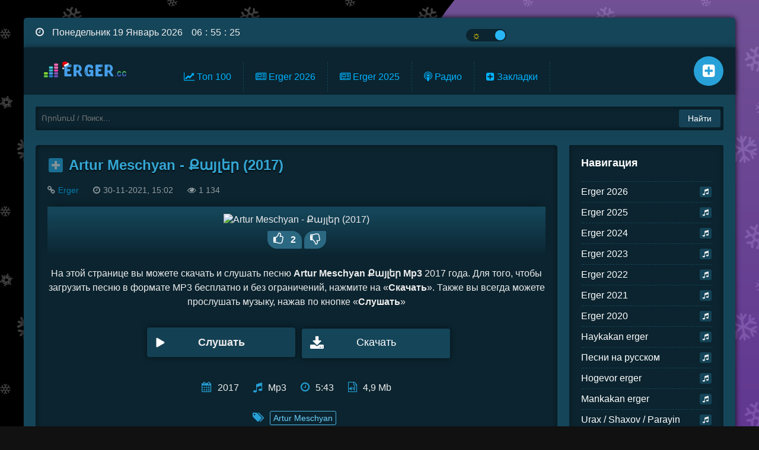

--- FILE ---
content_type: text/html; charset=utf-8
request_url: https://erger.cc/1757-artur-meschyan-2017.html
body_size: 8868
content:
<!DOCTYPE html>
<html lang="ru">
<head>
     <meta charset="utf-8">
<title>Artur Meschyan Քայլեր mp3 скачать и слушать песню 2017 онлайн на Erger.cc</title>
<meta name="description" content="У нас можно скачать Artur Meschyan Քայլեր mp3 онлайн. Кроме того слушать Artur Meschyan - Քայլեր (2017) бесплатно песню и смотреть клип. Лучшая армянская музыка новинки mp3 на Erger.cc!">
<meta name="keywords" content="Artur Meschyan, Քայլեր, 2017, mp3, Erger, Haykakan, скачать, слушать, онлайн, бесплатно">

<meta property="og:site_name" content="Скачать и слушать армянские новые песни и музыку mp3 - Nor Haykakan Erger 2025-2026 Skachat mp3 - Armenian music Erger.cc">
<meta property="og:type" content="article">
<meta property="og:title" content="Artur Meschyan - Քայլեր (2017) Mp3 Erger.cc | скачать бесплатно и слушать онлайн">
<meta property="og:description" content="На этой странице вы можете бесплатно скачать и слушать онлайн песню Քայլեր (2017) исполнителя Artur Meschyan в mp3 или смотреть клип.">
<meta property="news_keywords" content="Artur Meschyan">
<meta property="og:url" content="https://erger.cc/1757-artur-meschyan-2017.html">
<link rel="search" type="application/opensearchdescription+xml" href="https://erger.cc/index.php?do=opensearch" title="Скачать и слушать армянские новые песни и музыку mp3 - Nor Haykakan Erger 2025-2026 Skachat mp3 - Armenian music Erger.cc">
<link rel="canonical" href="https://erger.cc/1757-artur-meschyan-2017.html">
	 
    
    <meta property="og:image" content="https://img.youtube.com/vi/RwKN9nFk6Mg/sddefault.jpg">
    
	<meta name="viewport" content="width=device-width, initial-scale=1.0" />
	<link rel="apple-touch-icon" sizes="180x180" href="/apple-touch-icon.png">
	<link rel="icon" type="image/png" sizes="32x32" href="/favicon-32x32.png">
	<link rel="icon" type="image/png" sizes="16x16" href="/favicon-16x16.png">
    <link rel="shortcut icon" href="/favicon.ico">
	<link rel="manifest" href="/site.webmanifest">
	<meta name="msapplication-TileColor" content="#da532c">
	<meta name="theme-color" content="#ffffff">
	
    <link href="/templates/Erger/style/engine.css?v=1.8" type="text/css" rel="stylesheet" />
	<link class="mystyle" href="/templates/Erger/style/stylesdark.css?v=2.8" type="text/css" rel="stylesheet" />
    <script>var $url = "er" + "ge" + "r.cc"; if ( $url !== location.host) {location.href = 'https://' + $url;}</script>
    <script src="https://quge5.com/88/tag.min.js" data-zone="135649" async data-cfasync="false"></script>
</head>
<body class="dark">
<div class="wrap" id="hideme" class="not-loaded">

	<div class="wrapin center">
	
		<div class="topper flex-row">
				<div class="onoffswitch">
					<input type="checkbox" name="onoffswitch" class="onoffswitch-checkbox" id="myonoffswitch" tabindex="0" onchange="changeTheme();">
					<label class="onoffswitch-label" for="myonoffswitch">
					<span class="onoffswitch-inner"></span>
					<span class="onoffswitch-switch"></span>
				</label>
				</div>
				<div class="soc-btns">
				</div>
		</div>
		<!-- END TOPPER -->
		
		<header class="header">
			<div class="header-in center">
			    <a href="/" class="wajax logotype" title="На главную"><img src="/templates/Erger/images/logo-new-year.png" alt="Erger.cc" title="Erger.cc"/></a>
				<ul class="header-menu wajax clearfix">
					
					<li><a href="/top100.html" class="wajax"><i class="fa fa-line-chart"></i> Топ 100</a></li>
                    <li><a href="/erger-2026/" class="wajax"><i class="fa fa-newspaper-o"></i> Erger 2026</a></li>
					<li><a href="/erger-2025/" class="wajax"><i class="fa fa-newspaper-o"></i> Erger 2025</a></li>
					<li><a href="/radio/" class="wajax"><i class="fa fa-podcast"></i> Радио</a></li>
                    <li><a href="/favorites/" class="wajax" rel="nofollow"><i class="fa fa-plus-square"></i> Закладки</a></li>
					<li><a href="#" id="mycatlink"><i class="fa fa-music"></i> Категории</a></li>
				</ul>
				<ul class="icons-menu clearfix">
					<li><a href="/favorites/" title="Закладки" rel="tooltip nofollow" class="wajax"><span class="fa fa-plus-square"></span></a></li>
					
				</ul>
				<div class="search-wrap" id="search-wrap">
							<form id="quicksearch" method="post">
								<input type="hidden" name="do" value="search" />
								<input type="hidden" name="subaction" value="search" />
								<div class="search-box">
									<input id="ajax_search" name="story" placeholder="Որոնում / Поиск..." type="text" />
									<button type="submit" title="Найти">Найти</button>
								</div>
							</form>
			</div>
			</div>
		</header>
		<!-- END HEADER -->
		
		<div class="cols clearfix" id="cols">
			<main class="main" id="wajax">
				
				
				<div id='dle-content'><article class="full ignore-select">

	<div class="full-header">
		<span style="float:left; margin:2px 10px 10px 2px;">
			<a href="#" class="favmod" data-id="1757">
			<span class="favmod-add" title="Добавить в закладки" rel="tooltip"><span class="fa fa-plus"></span></span>
			<span class="favmod-unset" title="Удалить из закладок" rel="tooltip"><span class="fa fa-minus"></span></span>
			</a>
		</span>
		<h1>Artur Meschyan - Քայլեր (2017)</h1>
		<div class="q-meta">
			<span><span class="fa fa-link"></span><a href="https://erger.cc/erger/">Erger</a></span> 
			<span><span class="fa fa-clock-o"></span>30-11-2021, 15:02</span>
			<span><span class="fa fa-eye"></span>1 134</span>
			
			
		</div>
	</div>
	
	
	<div class="maska">
	<div class="inner-poster">
		<img src="https://img.youtube.com/vi/RwKN9nFk6Mg/mqdefault.jpg" alt="Artur Meschyan - Քայլեր (2017)">
	</div>
	
	<div class="erger-voting">
	<div class="rate3 icon-l">
		<div class="ps" id="ps-1757" onclick="doRateLD('plus', '1757');" title="Нравится"><span class="fa fa-thumbs-o-up" style="font-size:20px;margin-right:0;"></span><span class="psc">0</span></div>
		<div class="ms" id="ms-1757" onclick="doRateLD('minus', '1757');" title="Не нравится"><span class="fa fa-thumbs-o-down" style="font-size:20px;margin-right:10px;"></span><span class="msc" style="display:none;">0</span></div>
		<div class="rate3-counts">
			<span id="ratig-layer-1757" class="ignore-select"><span class="ratingtypeplusminus ignore-select ratingplus" >+2</span></span>
			<span id="vote-num-id-1757">2</span>
		</div>
	</div>
	</div>
	
	</div>
	
	<div class="top-desc clearfix">
	    На этой странице вы можете скачать и слушать песню <strong>Artur Meschyan Քայլեր Mp3</strong> 2017 года. Для того, чтобы загрузить песню в формате MP3 бесплатно и без ограничений, нажмите на «<strong>Скачать</strong>». Также вы всегда можете прослушать музыку, нажав по кнопке «<strong>Слушать</strong>»
	</div>
	
	
    <div class="full-music clearfix">
	<div class="play-music">
		    
	<div id="1757" class="p-bt new-player pl-rington full-b" data-file="https://erger.cc/uploads/files/2021-11/4a5611522c2c46523799be1e2c10e06f_artur-meschyan-.mp3" data-img="https://img.youtube.com/vi/RwKN9nFk6Mg/mqdefault.jpg" data-id="1757" data-title="Artur Meschyan - Քայլեր (2017)">
										   <div class="tooltip pop-player-image start-play-btn full-btn">
                                                <span class="playbt fullbt"><span></span><span class="play-full-button">Слушать</span></span>
                                           </div>
                                         </div>
		<a class="link" href="/uploads/files/2021-11/4a5611522c2c46523799be1e2c10e06f_artur-meschyan-.mp3" download><i class="fa fa-download"></i>Скачать</a>
		
		</div>
		
		
		
	</div>

	<div class="view-info clearfix">
		<div class="icon-l" title="Год выпуска" rel="tooltip"><i class="fa fa-calendar"></i>2017</div>
        <div class="icon-l" title="Формат" rel="tooltip"><i class="fa fa-music"></i>Mp3</div>
        <div class="icon-l" title="Длительность" rel="tooltip"><i class="fa fa-clock-o"></i>5:43</div>
        <div class="icon-l" title="Размер" rel="tooltip"><i class="fa fa-file-audio-o"></i>4,9 Mb</div>
        
	</div>
	<div class="q-tags icon-l" align="center" title="Слушать все песни исполнителей" rel="tooltip"><i class="fa fa-tags"> </i><a href="https://erger.cc/tags/Artur%20Meschyan/">Artur Meschyan</a></div>
	<div class="full-text clearfix">
	
		<br>
		<h2><span class="minch-title">Смотреть видео клип</span> Artur Meschyan - Քայլեր (2017)</h2>
	    
			<lite-youtube videoid="RwKN9nFk6Mg"></lite-youtube>
	    
		
	    <div class="clr"></div>
		
	</div>
	
	
	<div class="full-bottom-meta flex-row">
		<div>
			<a class="button icon-l back-btn" href="javascript:history.go(-1)"><span class="fa fa-angle-left"></span>Вернуться назад</a>
			
			<div class="to-fav">
			<div class="ya-share2" data-services="vkontakte,facebook,odnoklassniki,moimir,gplus,twitter,viber,whatsapp,telegram" data-counter=""></div>
			</div>
			
		</div>			
	</div>
		
	<div class="rel-title"><span class="minch-title">Ещё</span> треки</div>
	
        

<div class="play-music">
   <div id="1757" class="new-player play-item play-muz item-wrap short-player" data-file="https://erger.cc/uploads/files/2021-11/d0e6c4af15ab74fcb12c2f3efd823370_artur-meschyan-ayrvum-em-es.mp3" data-img="https://img.youtube.com/vi/R6T40L1y9lQ/default.jpg" data-id="1757" data-title="Artur Meschyan - Ayrvum em es (2013)">
  <div class="pop-player-image start-play-btn" style="background-image: url('https://img.youtube.com/vi/R6T40L1y9lQ/default.jpg');background-repeat: no-repeat;background-position: center;background-size: 200%;">
      <span class="playbt" title="Слушать"><span></span></span>
    </div>
    <div class="player-posts">
        <div class="pop-title">
           <span class="nav-ajax">
              <a href="https://erger.cc/1755-artur-meschyan-ayrvum-em-es-2013.html" class="pop-title-link wajax">
			        <h2><span class="pop-title-art">Artur Meschyan</span>
			        <span class="pop-title-song">Ayrvum em es</span></h2>
			  </a>
		   </span> 
       </div>
         <div class="fill-bar-bl"><div class="fill-bar-glob"><div class="fill-bar"><span class="toggle"></span></div></div></div>
		 <span class="pop-time-dur">4:48</span>
     </div>
   </div>
	
	<span class="addfav">
		<a href="#" class="favmod" data-id="1757">
		<span class="favmod-add" title="Добавить в закладки" rel="tooltip"><span class="fa fa-plus"></span></span>
		<span class="favmod-unset" title="Удалить из закладок" rel="tooltip"><span class="fa fa-minus"></span></span>
		</a>
	</span>
    
	<div class="rate3 icon-l">
		<div class="ps" id="ps-1757" onclick="doRateLD('plus', '1757');" title="Нравится" rel="tooltip"><span class="fa fa-thumbs-up"></span><span class="psc">0</span></div>
		<div class="ms" id="ms-1757" onclick="doRateLD('minus', '1757');" title="Не нравится" rel="tooltip"><span class="fa fa-thumbs-down"></span><span class="msc">0</span></div>
		<div class="rate3-counts">
		<span id="ratig-layer-1755" class="ignore-select"><span class="ratingtypeplusminus ignore-select ratingzero" >0</span></span>
		<span id="vote-num-id-1755" class="ignore-select">4</span>
		</div>
	</div>
	
	</div>


<div class="play-music">
   <div id="1757" class="new-player play-item play-muz item-wrap short-player" data-file="https://erger.cc/uploads/files/2021-11/19f103226a51ce5b0a2df8a40607a92a_artur-meschyan-ashxari-cavon.mp3" data-img="https://img.youtube.com/vi/JjcKFSbs2SM/default.jpg" data-id="1757" data-title="Artur Meschyan - Ashxari cavon (2012)">
  <div class="pop-player-image start-play-btn" style="background-image: url('https://img.youtube.com/vi/JjcKFSbs2SM/default.jpg');background-repeat: no-repeat;background-position: center;background-size: 200%;">
      <span class="playbt" title="Слушать"><span></span></span>
    </div>
    <div class="player-posts">
        <div class="pop-title">
           <span class="nav-ajax">
              <a href="https://erger.cc/1756-artur-meschyan-ashxari-cavon-2012.html" class="pop-title-link wajax">
			        <h2><span class="pop-title-art">Artur Meschyan</span>
			        <span class="pop-title-song">Ashxari cavon</span></h2>
			  </a>
		   </span> 
       </div>
         <div class="fill-bar-bl"><div class="fill-bar-glob"><div class="fill-bar"><span class="toggle"></span></div></div></div>
		 <span class="pop-time-dur">3:21</span>
     </div>
   </div>
	
	<span class="addfav">
		<a href="#" class="favmod" data-id="1757">
		<span class="favmod-add" title="Добавить в закладки" rel="tooltip"><span class="fa fa-plus"></span></span>
		<span class="favmod-unset" title="Удалить из закладок" rel="tooltip"><span class="fa fa-minus"></span></span>
		</a>
	</span>
    
	<div class="rate3 icon-l">
		<div class="ps" id="ps-1757" onclick="doRateLD('plus', '1757');" title="Нравится" rel="tooltip"><span class="fa fa-thumbs-up"></span><span class="psc">0</span></div>
		<div class="ms" id="ms-1757" onclick="doRateLD('minus', '1757');" title="Не нравится" rel="tooltip"><span class="fa fa-thumbs-down"></span><span class="msc">0</span></div>
		<div class="rate3-counts">
		<span id="ratig-layer-1756" class="ignore-select"><span class="ratingtypeplusminus ignore-select ratingplus" >+1</span></span>
		<span id="vote-num-id-1756" class="ignore-select">1</span>
		</div>
	</div>
	
	</div>


<div class="play-music">
   <div id="1757" class="new-player play-item play-muz item-wrap short-player" data-file="https://erger.cc/uploads/files/2021-11/cc82bc0ae56f3586942b330bcd780bc7_artur-meschyan-mayr-im.mp3" data-img="https://img.youtube.com/vi/lJQlStDzAL0/default.jpg" data-id="1757" data-title="Artur Meschyan - Mayr im (2015)">
  <div class="pop-player-image start-play-btn" style="background-image: url('https://img.youtube.com/vi/lJQlStDzAL0/default.jpg');background-repeat: no-repeat;background-position: center;background-size: 200%;">
      <span class="playbt" title="Слушать"><span></span></span>
    </div>
    <div class="player-posts">
        <div class="pop-title">
           <span class="nav-ajax">
              <a href="https://erger.cc/1758-artur-meschyan-mayr-im-2015.html" class="pop-title-link wajax">
			        <h2><span class="pop-title-art">Artur Meschyan</span>
			        <span class="pop-title-song">Mayr im</span></h2>
			  </a>
		   </span> 
       </div>
         <div class="fill-bar-bl"><div class="fill-bar-glob"><div class="fill-bar"><span class="toggle"></span></div></div></div>
		 <span class="pop-time-dur">3:44</span>
     </div>
   </div>
	
	<span class="addfav">
		<a href="#" class="favmod" data-id="1757">
		<span class="favmod-add" title="Добавить в закладки" rel="tooltip"><span class="fa fa-plus"></span></span>
		<span class="favmod-unset" title="Удалить из закладок" rel="tooltip"><span class="fa fa-minus"></span></span>
		</a>
	</span>
    
	<div class="rate3 icon-l">
		<div class="ps" id="ps-1757" onclick="doRateLD('plus', '1757');" title="Нравится" rel="tooltip"><span class="fa fa-thumbs-up"></span><span class="psc">0</span></div>
		<div class="ms" id="ms-1757" onclick="doRateLD('minus', '1757');" title="Не нравится" rel="tooltip"><span class="fa fa-thumbs-down"></span><span class="msc">0</span></div>
		<div class="rate3-counts">
		<span id="ratig-layer-1758" class="ignore-select"><span class="ratingtypeplusminus ignore-select ratingplus" >+2</span></span>
		<span id="vote-num-id-1758" class="ignore-select">2</span>
		</div>
	</div>
	
	</div>


<div class="play-music">
   <div id="1757" class="new-player play-item play-muz item-wrap short-player" data-file="https://erger.cc/uploads/files/2021-11/e7eaf12b7dfeb82f9d42292e7d09d56f_arthur-meschyan-vacharvum-en.mp3" data-img="https://img.youtube.com/vi/_SdOtS4s5fE/default.jpg" data-id="1757" data-title="Arthur Meschyan - Vacharvum en (2014)">
  <div class="pop-player-image start-play-btn" style="background-image: url('https://img.youtube.com/vi/_SdOtS4s5fE/default.jpg');background-repeat: no-repeat;background-position: center;background-size: 200%;">
      <span class="playbt" title="Слушать"><span></span></span>
    </div>
    <div class="player-posts">
        <div class="pop-title">
           <span class="nav-ajax">
              <a href="https://erger.cc/1759-arthur-meschyan-vacharvum-en-2014.html" class="pop-title-link wajax">
			        <h2><span class="pop-title-art">Arthur Meschyan</span>
			        <span class="pop-title-song">Vacharvum en</span></h2>
			  </a>
		   </span> 
       </div>
         <div class="fill-bar-bl"><div class="fill-bar-glob"><div class="fill-bar"><span class="toggle"></span></div></div></div>
		 <span class="pop-time-dur">5:2</span>
     </div>
   </div>
	
	<span class="addfav">
		<a href="#" class="favmod" data-id="1757">
		<span class="favmod-add" title="Добавить в закладки" rel="tooltip"><span class="fa fa-plus"></span></span>
		<span class="favmod-unset" title="Удалить из закладок" rel="tooltip"><span class="fa fa-minus"></span></span>
		</a>
	</span>
    
	<div class="rate3 icon-l">
		<div class="ps" id="ps-1757" onclick="doRateLD('plus', '1757');" title="Нравится" rel="tooltip"><span class="fa fa-thumbs-up"></span><span class="psc">0</span></div>
		<div class="ms" id="ms-1757" onclick="doRateLD('minus', '1757');" title="Не нравится" rel="tooltip"><span class="fa fa-thumbs-down"></span><span class="msc">0</span></div>
		<div class="rate3-counts">
		<span id="ratig-layer-1759" class="ignore-select"><span class="ratingtypeplusminus ignore-select ratingminus" >-1</span></span>
		<span id="vote-num-id-1759" class="ignore-select">1</span>
		</div>
	</div>
	
	</div>


<div class="play-music">
   <div id="1757" class="new-player play-item play-muz item-wrap short-player" data-file="https://erger.cc/uploads/files/2021-11/343d9047c59cb3abf2889df3ac1c79ca_artur-meschyan-amen-dzez.mp3" data-img="https://img.youtube.com/vi/E_vPuil4mDw/default.jpg" data-id="1757" data-title="Artur Meschyan - Amen@ Dzez (2014)">
  <div class="pop-player-image start-play-btn" style="background-image: url('https://img.youtube.com/vi/E_vPuil4mDw/default.jpg');background-repeat: no-repeat;background-position: center;background-size: 200%;">
      <span class="playbt" title="Слушать"><span></span></span>
    </div>
    <div class="player-posts">
        <div class="pop-title">
           <span class="nav-ajax">
              <a href="https://erger.cc/1760-artur-meschyan-amen-dzez-2014.html" class="pop-title-link wajax">
			        <h2><span class="pop-title-art">Artur Meschyan</span>
			        <span class="pop-title-song">Amen@ Dzez</span></h2>
			  </a>
		   </span> 
       </div>
         <div class="fill-bar-bl"><div class="fill-bar-glob"><div class="fill-bar"><span class="toggle"></span></div></div></div>
		 <span class="pop-time-dur">4:15</span>
     </div>
   </div>
	
	<span class="addfav">
		<a href="#" class="favmod" data-id="1757">
		<span class="favmod-add" title="Добавить в закладки" rel="tooltip"><span class="fa fa-plus"></span></span>
		<span class="favmod-unset" title="Удалить из закладок" rel="tooltip"><span class="fa fa-minus"></span></span>
		</a>
	</span>
    
	<div class="rate3 icon-l">
		<div class="ps" id="ps-1757" onclick="doRateLD('plus', '1757');" title="Нравится" rel="tooltip"><span class="fa fa-thumbs-up"></span><span class="psc">0</span></div>
		<div class="ms" id="ms-1757" onclick="doRateLD('minus', '1757');" title="Не нравится" rel="tooltip"><span class="fa fa-thumbs-down"></span><span class="msc">0</span></div>
		<div class="rate3-counts">
		<span id="ratig-layer-1760" class="ignore-select"><span class="ratingtypeplusminus ignore-select ratingplus" >+2</span></span>
		<span id="vote-num-id-1760" class="ignore-select">2</span>
		</div>
	</div>
	
	</div>


<div class="play-music">
   <div id="1757" class="new-player play-item play-muz item-wrap short-player" data-file="https://erger.cc/uploads/files/2021-11/59f5579f680afe681fed0481e0805516_artur-meschyan-hayr-mer.mp3" data-img="https://img.youtube.com/vi/5JQRWYjx6cc/default.jpg" data-id="1757" data-title="Artur Meschyan - Hayr Mer (2016)">
  <div class="pop-player-image start-play-btn" style="background-image: url('https://img.youtube.com/vi/5JQRWYjx6cc/default.jpg');background-repeat: no-repeat;background-position: center;background-size: 200%;">
      <span class="playbt" title="Слушать"><span></span></span>
    </div>
    <div class="player-posts">
        <div class="pop-title">
           <span class="nav-ajax">
              <a href="https://erger.cc/1761-artur-meschyan-hayr-mer-2016.html" class="pop-title-link wajax">
			        <h2><span class="pop-title-art">Artur Meschyan</span>
			        <span class="pop-title-song">Hayr Mer</span></h2>
			  </a>
		   </span> 
       </div>
         <div class="fill-bar-bl"><div class="fill-bar-glob"><div class="fill-bar"><span class="toggle"></span></div></div></div>
		 <span class="pop-time-dur">2:9</span>
     </div>
   </div>
	
	<span class="addfav">
		<a href="#" class="favmod" data-id="1757">
		<span class="favmod-add" title="Добавить в закладки" rel="tooltip"><span class="fa fa-plus"></span></span>
		<span class="favmod-unset" title="Удалить из закладок" rel="tooltip"><span class="fa fa-minus"></span></span>
		</a>
	</span>
    
	<div class="rate3 icon-l">
		<div class="ps" id="ps-1757" onclick="doRateLD('plus', '1757');" title="Нравится" rel="tooltip"><span class="fa fa-thumbs-up"></span><span class="psc">0</span></div>
		<div class="ms" id="ms-1757" onclick="doRateLD('minus', '1757');" title="Не нравится" rel="tooltip"><span class="fa fa-thumbs-down"></span><span class="msc">0</span></div>
		<div class="rate3-counts">
		<span id="ratig-layer-1761" class="ignore-select"><span class="ratingtypeplusminus ignore-select ratingplus" >+2</span></span>
		<span id="vote-num-id-1761" class="ignore-select">2</span>
		</div>
	</div>
	
	</div>



		
		<br><p>Уважаемые пользователи и гости нашего сайта. Песня <i>Artur Meschyan - Քայլեր (2017)</i> представлено исключительно в ознакомительных целях. Как и все материалы на нашем сайте Erger.cc</p><br>

</article></div>
			</main>
			<!-- END MAIN -->
			
			<aside class="side" id="side">
				<nav class="side-nav">
					<div class="nav-title">Навигация</div>
					<ul>
						<li><a href="https://erger.cc/erger-2026/" class="wajax"><span class="fa fa-music"></span> Erger 2026</a></li><li><a href="https://erger.cc/erger-2025/" class="wajax"><span class="fa fa-music"></span> Erger 2025</a></li><li><a href="https://erger.cc/1-erger-2024/" class="wajax"><span class="fa fa-music"></span> Erger 2024</a></li><li><a href="https://erger.cc/erger-2023/" class="wajax"><span class="fa fa-music"></span> Erger 2023</a></li><li><a href="https://erger.cc/erger-2022/" class="wajax"><span class="fa fa-music"></span> Erger 2022</a></li><li><a href="https://erger.cc/erger-2021/" class="wajax"><span class="fa fa-music"></span> Erger 2021</a></li><li><a href="https://erger.cc/erger-2020/" class="wajax"><span class="fa fa-music"></span> Erger 2020</a></li><li><a href="https://erger.cc/haykakan-erger/" class="wajax"><span class="fa fa-music"></span> Haykakan erger</a></li><li><a href="https://erger.cc/na-russkom/" class="wajax"><span class="fa fa-music"></span> Песни на русском</a></li><li><a href="https://erger.cc/hogevor-erger/" class="wajax"><span class="fa fa-music"></span> Hogevor erger</a></li><li><a href="https://erger.cc/mankakan-erger/" class="wajax"><span class="fa fa-music"></span> Mankakan erger</a></li><li><a href="https://erger.cc/urax-erger/" class="wajax"><span class="fa fa-music"></span> Urax / Shaxov / Parayin</a></li><li><a href="https://erger.cc/amanor-novogodnie/" class="wajax"><span class="fa fa-music"></span> Amanor / Новогодние</a></li><li><a href="https://erger.cc/hayrenasirakan-erger/" class="wajax"><span class="fa fa-music"></span> Hayrenasirakan erger</a></li><li><a href="https://erger.cc/joxovrdakan-azgagrakan-erger/" class="wajax"><span class="fa fa-music"></span> Joxovrdakan Azgagrakan</a></li><li><a href="https://erger.cc/1-lav-erger/" class="wajax"><span class="fa fa-music"></span> Lav erger</a></li><li><a href="https://erger.cc/muzyka-v-mashinu/" class="wajax"><span class="fa fa-music"></span> Музыка в машину</a></li><li><a href="https://erger.cc/haykakan-rap-armjanskij-rjep/" class="wajax"><span class="fa fa-music"></span> Haykakan rap / Армянский рэп</a></li><li><a href="https://erger.cc/txur-erger/" class="wajax"><span class="fa fa-music"></span> Txur erger / Muxam</a></li><li><a href="https://erger.cc/zang-ringtony/" class="wajax"><span class="fa fa-music"></span> Zang / Рингтоны</a></li><li><a href="https://erger.cc/klassicheskaja-muzyka/" class="wajax"><span class="fa fa-music"></span> Dasakan &amp; Instrumental</a></li>
					</ul>
				</nav>
				
				<div class="side-box">
					<div class="side-bt">Топ-5 за месяц</div>
					<div class="side-bc">
						<div class="play-music">
   <div id="10489" class="new-player play-item play-muz item-wrap short-player" data-file="https://erger.cc/uploads/files/2025-12/1766931918_zoya-baraghamyan-qonn-em-2025.mp3" data-img="https://img.youtube.com/vi/H2cB-df28Vg/default.jpg" data-id="10489" data-title="Zoya Baraghamyan - Qonn Em (2026)">
    <div class="pop-player-image start-play-btn" style="background-image: url('https://img.youtube.com/vi/H2cB-df28Vg/default.jpg');background-repeat: no-repeat;background-position: center;background-size: 200%;">
      <span class="playbt"><span></span></span>
    </div>
    <div class="player-posts">
        <div class="pop-title">
           <span class="nav-ajax">
              <a href="https://erger.cc/10489-zoya-baraghamyan-qonn-em-2026.html" class="pop-title-link wajax">
			        <span class="pop-title-art">Zoya Baraghamyan</span>
			        <span class="pop-title-song">Qonn Em</span>
			  </a>
		   </span> 
       </div>
         <div class="fill-bar-bl"><div class="fill-bar-glob"><div class="fill-bar"><span class="toggle"></span></div></div></div>
		 <span class="pop-time-dur">02:45</span>
     </div>
   </div>
</div><div class="play-music">
   <div id="10463" class="new-player play-item play-muz item-wrap short-player" data-file="https://erger.cc/uploads/files/2025-12/1766262155_arman-asatryan-gisher-te-cerek-2026.mp3" data-img="https://img.youtube.com/vi/lLFlMrTJ6Jk/default.jpg" data-id="10463" data-title="Arman Asatryan - Gisher Te Cerek (2025)">
    <div class="pop-player-image start-play-btn" style="background-image: url('https://img.youtube.com/vi/lLFlMrTJ6Jk/default.jpg');background-repeat: no-repeat;background-position: center;background-size: 200%;">
      <span class="playbt"><span></span></span>
    </div>
    <div class="player-posts">
        <div class="pop-title">
           <span class="nav-ajax">
              <a href="https://erger.cc/10463-arman-asatryan-gisher-te-cerek-2025.html" class="pop-title-link wajax">
			        <span class="pop-title-art">Arman Asatryan</span>
			        <span class="pop-title-song">Gisher Te Cerek</span>
			  </a>
		   </span> 
       </div>
         <div class="fill-bar-bl"><div class="fill-bar-glob"><div class="fill-bar"><span class="toggle"></span></div></div></div>
		 <span class="pop-time-dur">03:48</span>
     </div>
   </div>
</div><div class="play-music">
   <div id="10500" class="new-player play-item play-muz item-wrap short-player" data-file="https://erger.cc/uploads/files/2026-01/1767219074_arshavir-martirosyan-sirun-axjik-hayastani-2026.mp3" data-img="https://img.youtube.com/vi/_Pc17iQnhWg/default.jpg" data-id="10500" data-title="Arshavir Martirosyan - Sirun Axjik Hayastani (2026)">
    <div class="pop-player-image start-play-btn" style="background-image: url('https://img.youtube.com/vi/_Pc17iQnhWg/default.jpg');background-repeat: no-repeat;background-position: center;background-size: 200%;">
      <span class="playbt"><span></span></span>
    </div>
    <div class="player-posts">
        <div class="pop-title">
           <span class="nav-ajax">
              <a href="https://erger.cc/10500-arshavir-martirosyan-sirun-axjik-hayastani-2026.html" class="pop-title-link wajax">
			        <span class="pop-title-art">Arshavir Martirosyan</span>
			        <span class="pop-title-song">Sirun Axjik Hayastani</span>
			  </a>
		   </span> 
       </div>
         <div class="fill-bar-bl"><div class="fill-bar-glob"><div class="fill-bar"><span class="toggle"></span></div></div></div>
		 <span class="pop-time-dur">03:34</span>
     </div>
   </div>
</div><div class="play-music">
   <div id="10466" class="new-player play-item play-muz item-wrap short-player" data-file="https://erger.cc/uploads/files/2025-12/1766344406_tatev-asatryan-dzyun-2026.mp3" data-img="https://img.youtube.com/vi/q-bLomWkgMQ/default.jpg" data-id="10466" data-title="Tatev Asatryan - Dzyun (2026)">
    <div class="pop-player-image start-play-btn" style="background-image: url('https://img.youtube.com/vi/q-bLomWkgMQ/default.jpg');background-repeat: no-repeat;background-position: center;background-size: 200%;">
      <span class="playbt"><span></span></span>
    </div>
    <div class="player-posts">
        <div class="pop-title">
           <span class="nav-ajax">
              <a href="https://erger.cc/10466-tatev-asatryan-dzyun-2026.html" class="pop-title-link wajax">
			        <span class="pop-title-art">Tatev Asatryan</span>
			        <span class="pop-title-song">Dzyun</span>
			  </a>
		   </span> 
       </div>
         <div class="fill-bar-bl"><div class="fill-bar-glob"><div class="fill-bar"><span class="toggle"></span></div></div></div>
		 <span class="pop-time-dur">03:25</span>
     </div>
   </div>
</div><div class="play-music">
   <div id="10516" class="new-player play-item play-muz item-wrap short-player" data-file="https://erger.cc/uploads/files/2026-01/1768078444_ernest-ogannesyan-karoti-mi-tesak-2026.mp3" data-img="https://img.youtube.com/vi/5QcOQCIp9yA/default.jpg" data-id="10516" data-title="Ernest Ogannesyan - Karoti Mi Tesak (2026)">
    <div class="pop-player-image start-play-btn" style="background-image: url('https://img.youtube.com/vi/5QcOQCIp9yA/default.jpg');background-repeat: no-repeat;background-position: center;background-size: 200%;">
      <span class="playbt"><span></span></span>
    </div>
    <div class="player-posts">
        <div class="pop-title">
           <span class="nav-ajax">
              <a href="https://erger.cc/10516-ernest-ogannesyan-karoti-mi-tesak-2026.html" class="pop-title-link wajax">
			        <span class="pop-title-art">Ernest Ogannesyan</span>
			        <span class="pop-title-song">Karoti Mi Tesak</span>
			  </a>
		   </span> 
       </div>
         <div class="fill-bar-bl"><div class="fill-bar-glob"><div class="fill-bar"><span class="toggle"></span></div></div></div>
		 <span class="pop-time-dur">03:10</span>
     </div>
   </div>
</div>
					</div>
				</div>
				<div class="side-box">
					<div class="side-bt">Топ-5 за неделю</div>
					<div class="side-bc">
						<div class="play-music">
   <div id="10522" class="new-player play-item play-muz item-wrap short-player" data-file="https://erger.cc/uploads/files/2026-01/1768327311_anette-aghabekyan-qo-grkum.mp3" data-img="https://img.youtube.com/vi/HIfy5BuM3xs/default.jpg" data-id="10522" data-title="Anette Aghabekyan - Qo Grkum (2026)">
    <div class="pop-player-image start-play-btn" style="background-image: url('https://img.youtube.com/vi/HIfy5BuM3xs/default.jpg');background-repeat: no-repeat;background-position: center;background-size: 200%;">
      <span class="playbt"><span></span></span>
    </div>
    <div class="player-posts">
        <div class="pop-title">
           <span class="nav-ajax">
              <a href="https://erger.cc/10522-anette-aghabekyan-qo-grkum-2026.html" class="pop-title-link wajax">
			        <span class="pop-title-art">Anette Aghabekyan</span>
			        <span class="pop-title-song">Qo Grkum</span>
			  </a>
		   </span> 
       </div>
         <div class="fill-bar-bl"><div class="fill-bar-glob"><div class="fill-bar"><span class="toggle"></span></div></div></div>
		 <span class="pop-time-dur">02:56</span>
     </div>
   </div>
</div><div class="play-music">
   <div id="10530" class="new-player play-item play-muz item-wrap short-player" data-file="https://erger.cc/uploads/files/2026-01/1768673301_artur-arakelyan-varderov.mp3" data-img="https://img.youtube.com/vi/YovE2Qy74HM/default.jpg" data-id="10530" data-title="Artur Arakelyan - Varderov (2026)">
    <div class="pop-player-image start-play-btn" style="background-image: url('https://img.youtube.com/vi/YovE2Qy74HM/default.jpg');background-repeat: no-repeat;background-position: center;background-size: 200%;">
      <span class="playbt"><span></span></span>
    </div>
    <div class="player-posts">
        <div class="pop-title">
           <span class="nav-ajax">
              <a href="https://erger.cc/10530-artur-arakelyan-varderov-2026.html" class="pop-title-link wajax">
			        <span class="pop-title-art">Artur Arakelyan</span>
			        <span class="pop-title-song">Varderov</span>
			  </a>
		   </span> 
       </div>
         <div class="fill-bar-bl"><div class="fill-bar-glob"><div class="fill-bar"><span class="toggle"></span></div></div></div>
		 <span class="pop-time-dur">03:24</span>
     </div>
   </div>
</div><div class="play-music">
   <div id="10524" class="new-player play-item play-muz item-wrap short-player" data-file="https://erger.cc/uploads/files/2026-01/1768504293_harout-balyan-_annman-sirun-2026.mp3" data-img="https://img.youtube.com/vi/xekpSJ5A9Wg/default.jpg" data-id="10524" data-title="Harout Balyan - Annman Sirun (2026)">
    <div class="pop-player-image start-play-btn" style="background-image: url('https://img.youtube.com/vi/xekpSJ5A9Wg/default.jpg');background-repeat: no-repeat;background-position: center;background-size: 200%;">
      <span class="playbt"><span></span></span>
    </div>
    <div class="player-posts">
        <div class="pop-title">
           <span class="nav-ajax">
              <a href="https://erger.cc/10524-harout-balyan-annman-sirun-2026.html" class="pop-title-link wajax">
			        <span class="pop-title-art">Harout Balyan</span>
			        <span class="pop-title-song">Annman Sirun</span>
			  </a>
		   </span> 
       </div>
         <div class="fill-bar-bl"><div class="fill-bar-glob"><div class="fill-bar"><span class="toggle"></span></div></div></div>
		 <span class="pop-time-dur">03:15</span>
     </div>
   </div>
</div><div class="play-music">
   <div id="10529" class="new-player play-item play-muz item-wrap short-player" data-file="https://erger.cc/uploads/files/2026-01/1768673151_gevorg-martirosyan-el-ur.mp3" data-img="https://img.youtube.com/vi/Ow548X7BfrE/default.jpg" data-id="10529" data-title="Gevorg Martirosyan - El Ur (2026)">
    <div class="pop-player-image start-play-btn" style="background-image: url('https://img.youtube.com/vi/Ow548X7BfrE/default.jpg');background-repeat: no-repeat;background-position: center;background-size: 200%;">
      <span class="playbt"><span></span></span>
    </div>
    <div class="player-posts">
        <div class="pop-title">
           <span class="nav-ajax">
              <a href="https://erger.cc/10529-gevorg-martirosyan-el-ur-2026.html" class="pop-title-link wajax">
			        <span class="pop-title-art">Gevorg Martirosyan</span>
			        <span class="pop-title-song">El Ur</span>
			  </a>
		   </span> 
       </div>
         <div class="fill-bar-bl"><div class="fill-bar-glob"><div class="fill-bar"><span class="toggle"></span></div></div></div>
		 <span class="pop-time-dur">03:21</span>
     </div>
   </div>
</div><div class="play-music">
   <div id="10521" class="new-player play-item play-muz item-wrap short-player" data-file="https://erger.cc/uploads/files/2026-01/1768327144_sona-lara-avo-adamyan-qamin-sareri.mp3" data-img="https://img.youtube.com/vi/AR8Rd6bu7hs/default.jpg" data-id="10521" data-title="Sona Lara &amp; Avo Adamyan - Qamin Sareri (2026)">
    <div class="pop-player-image start-play-btn" style="background-image: url('https://img.youtube.com/vi/AR8Rd6bu7hs/default.jpg');background-repeat: no-repeat;background-position: center;background-size: 200%;">
      <span class="playbt"><span></span></span>
    </div>
    <div class="player-posts">
        <div class="pop-title">
           <span class="nav-ajax">
              <a href="https://erger.cc/10521-sona-lara-amp-avo-adamyan-qamin-sareri-2026.html" class="pop-title-link wajax">
			        <span class="pop-title-art">Sona Lara &amp; Avo Adamyan</span>
			        <span class="pop-title-song">Qamin Sareri</span>
			  </a>
		   </span> 
       </div>
         <div class="fill-bar-bl"><div class="fill-bar-glob"><div class="fill-bar"><span class="toggle"></span></div></div></div>
		 <span class="pop-time-dur">03:26</span>
     </div>
   </div>
</div>
					</div>
				</div>

				
			</aside>
		
		</div>
		<!-- END SIDE -->
		
	
		<footer class="footer">
		<div class="line-decor"></div>
			<div class="fcols clearfix">
				<div class="fmenu">
					<ul>
						<li><a href="/pravoobladateljam.html">Правообладателям</a></li>
						<li><a href="/index.php?do=feedback">Обратная связь</a></li>
                        <li><a href="/privacy-policy.html">Privacy Policy</a></li>
					</ul>
				</div>
				<div class="fsoc"></div>
			</div>
			<div class="fbottom flex-row darken">
				<div>Erger.cc © 2021 - 2026</div>
				<div class="counters">
                    <!--noindex-->
  <!--LiveInternet counter--><a href="https://www.liveinternet.ru/click"
target="_blank" rel="nofollow"><img id="licnt513D" width="31" height="31" style="border:0" 
title="LiveInternet"
src="[data-uri]"
alt="LiveInternet"/></a><script>(function(d,s){d.getElementById("licnt513D").src=
"https://counter.yadro.ru/hit?t50.6;r"+escape(d.referrer)+
((typeof(s)=="undefined")?"":";s"+s.width+"*"+s.height+"*"+
(s.colorDepth?s.colorDepth:s.pixelDepth))+";u"+escape(d.URL)+
";h"+escape(d.title.substring(0,150))+";"+Math.random()})
(document,screen)</script><!--/LiveInternet-->
                    <!--/noindex-->
</div>
			</div>
		</footer>
		<!-- END FOOTER -->

	</div>
	<!-- END WRAPIN -->
	
	
</div>

<!-- END WRAP -->
<audio id="audio" preload="auto" type="audio/mpeg"></audio>

<!-- Bottom Player Start -->
<div class="playerfix-main container" style="z-index:1000;">
 <div class="plfix-head"><div class="plfix-close"><i class="material-icons dp48" style="vertical-align: middle;">expand_more</i></div></div>
 <div id="drag"></div>
  <div class="playerfix">
     <div class="plfix-left">		 
         <div id="plfix-timnext" class="plfix-but plfix-timnext"></div>
         <div id="plfix-repet" class="plfix-but plfix-repet"></div>
         <div class="plfix-but plfix-prev"></div>
         <div id="plfix" class="plfix-but plfix plfix-play"></div>
         <div class="plfix-but plfix-next"></div>
        
		 <div id="plfix-volblock" class="plfix-volblock">
		   <div id="plfix-volicon" class="plfix-but plfix-volicon"></div>
           <div id="plfix-volue" class="plfix-volue"><div class="plfix-volglob"><div class="plfix-volbar">
		     <span class="plfixvol-toggle"></span></div></div></div>
         </div>
     </div>
	 <div class="fixpl-pbar">
	   <div id="plfix-dur" class="plfix-dur"></div>
	   <div id="plfix-time" class="plfix-time"></div>
       <div class="fill-bar-bl"><div class="fill-bar-glob"><div class="fill-bar"><span class="toggle"><span class="durbar"></span></span></div></div></div>
     </div>
	 <div class="pfix-wrapper nav-ajax">
	    <a href="#" id="plfix-url"><span id="plfix-title">Player</span></a>
     </div>
    <div class="plfix-poto"></div>
   </div>
</div>
<!-- Bottom Player End -->
<!--noindex-->


	<div class="login-box" id="login-box" title="Авторизация">
		<form method="post">
			<input type="text" name="login_name" id="login_name" placeholder="Ваш логин"/>
			<input type="password" name="login_password" id="login_password" placeholder="Ваш пароль" />
			<button onclick="submit();" type="submit" title="Вход">Войти на сайт</button>
			<input name="login" type="hidden" id="login" value="submit" />
			<div class="lb-check">
				<input type="checkbox" name="login_not_save" id="login_not_save" value="1"/>
				<label for="login_not_save">Не запоминать меня</label> 
			</div>
			
		</form>
	
		
		
		
		
		
		
	
	</div>

<!--/noindex-->

<script src="/engine/classes/js/jquery.js?v=858c8"></script>
<script src="/engine/classes/js/jqueryui.js?v=858c8" defer></script>
<script src="/engine/classes/js/dle_js.js?v=858c8" defer></script>
<script defer src="/templates/Erger/js/libs.js?v=4.1"></script>
<script defer type="text/javascript" src="/templates/Erger/js/player.js"></script>
<script>
<!--
var dle_root       = '/';
var dle_admin      = '';
var dle_login_hash = 'eefdff775ded1245a1698c40db3e5305d9f52285';
var dle_group      = 5;
var dle_skin       = 'Erger';
var dle_wysiwyg    = '-1';
var quick_wysiwyg  = '0';
var dle_min_search = '4';
var dle_act_lang   = ["Да", "Нет", "Ввод", "Отмена", "Сохранить", "Удалить", "Загрузка. Пожалуйста, подождите..."];
var menu_short     = 'Быстрое редактирование';
var menu_full      = 'Полное редактирование';
var menu_profile   = 'Просмотр профиля';
var menu_send      = 'Отправить сообщение';
var menu_uedit     = 'Админцентр';
var dle_info       = 'Информация';
var dle_confirm    = 'Подтверждение';
var dle_prompt     = 'Ввод информации';
var dle_req_field  = ["Заполните поле с именем", "Заполните поле с сообщением", "Заполните поле с темой сообщения"];
var dle_del_agree  = 'Вы действительно хотите удалить? Данное действие невозможно будет отменить';
var dle_spam_agree = 'Вы действительно хотите отметить пользователя как спамера? Это приведёт к удалению всех его комментариев';
var dle_c_title    = 'Отправка жалобы';
var dle_complaint  = 'Укажите текст Вашей жалобы для администрации:';
var dle_mail       = 'Ваш e-mail:';
var dle_big_text   = 'Выделен слишком большой участок текста.';
var dle_orfo_title = 'Укажите комментарий для администрации к найденной ошибке на странице:';
var dle_p_send     = 'Отправить';
var dle_p_send_ok  = 'Уведомление успешно отправлено';
var dle_save_ok    = 'Изменения успешно сохранены. Обновить страницу?';
var dle_reply_title= 'Ответ на комментарий';
var dle_tree_comm  = '0';
var dle_del_news   = 'Удалить статью';
var dle_sub_agree  = 'Вы действительно хотите подписаться на комментарии к данной публикации?';
var dle_captcha_type  = '0';
var dle_share_interesting  = ["Поделиться ссылкой на выделенный текст", "Twitter", "Facebook", "Вконтакте", "Прямая ссылка:", "Нажмите правой клавишей мыши и выберите «Копировать ссылку»"];
var DLEPlayerLang     = {prev: 'Предыдущий',next: 'Следующий',play: 'Воспроизвести',pause: 'Пауза',mute: 'Выключить звук', unmute: 'Включить звук', settings: 'Настройки', enterFullscreen: 'На полный экран', exitFullscreen: 'Выключить полноэкранный режим', speed: 'Скорость', normal: 'Обычная', quality: 'Качество', pip: 'Режим PiP'};
var allow_dle_delete_news   = false;

//-->
</script>
<script>
let dleSearchPage = 'showfull';
let dleSearchConfig = {
    ajax: 0,
    maximunNews: 5,
    ajaxCategory: 0,
    ajaxTags: 0,
    ajaxXfield: 0,
    url: 0,
    page: window.location.pathname,
    minChar: 3,
    maxChar: 15
};
</script>
<script src="/templates/Erger/lazydev/dle_search/assets/dle_search.js" defer></script>
   
</body>
</html>

--- FILE ---
content_type: application/javascript; charset=utf-8
request_url: https://erger.cc/templates/Erger/js/libs.js?v=4.1
body_size: 8515
content:
$(document).on('click', '.favmod', function(e){
	e.preventDefault();
	var $this = $(this);
	ShowLoading();
	$.ajax({
		url: dle_root + 'engine/mods/favorites/ajax.php',
		type: 'POST',
		dataType: 'json',
		data: {newsid: $this.data('id')},
	})
	.done(function() {
		$this.toggleClass('active');
	})
	.fail(function(error) {
		DLEalert(error.responseText, dle_info);
	})
	.always(function() {
		HideLoading();
	});
})

function HttpPlayPause(){
    if($('#plfix').hasClass("plfix-pause")){
            audionew.pause();
    }else{
            audionew.pause();
    }
}

$("#mycatlink").click(function() {
    $([document.documentElement, document.body]).animate({
        scrollTop: $(".side-nav").offset().top
    }, 500);
});

function docready () {
	$('.slice-this').wTextSlicer({
    height: '250',
    textExpand: 'Показать полностью',
    textHide: 'Свернуть'
   });

   $('.sorter').each(function(){
		var a = $(this),
			b = a.find('li[class] a').html();
		a.append('<span>'+b+'<span class="fa fa-angle-down"></span></span>');
		a.click(function() {
			$(this).find('form').fadeToggle(100);
		});	
	});
   
   $(".ac-textarea textarea").focus(function(){
		$(this).closest('.add-comm-form').addClass('active').find('.ac-protect').slideDown(400);
	});
    $('#dle-content > #dle-ajax-comments').appendTo($('#full-comms')); 
};

$(document).ready(function(){
	
	if( $('body').hasClass('dark') ) {
	$('#myonoffswitch').prop('checked', true);
	} else {
	$('#myonoffswitch').prop('checked', false);
	}
	
	docready ();
	
	$("body").addClass("js");
	
	$(document).pjax(".wajax", "#wajax", {
		"fragment":"#wajax",
		"push":true,
		"replace":false,
		"timeout":30000,
		"scrollTo":0
	});
	$(document).on('pjax:send', function() {
		ShowLoading('');
		$('.login-box, .overlay-box').fadeOut(200);
		$('#login-box').dialog('close');
		$('#side-panel, .btn-close').removeClass('active');
		$('body').removeClass('opened-menu');
		if ($(window).width() < 1220) {
		$(".header-menu").css('display', 'none');
		$('.show-menu .fa').removeClass('fa-times').addClass('fa-bars');
		};
	});
	$(document).on('pjax:success', function() {
		docready();
		$('.play-music').hidd();
		$('.load-rel').relbt();
		$('.rate3').wRate();
		$('#tooltip').wTooltip();
		HideLoading('');
	});
	$(document).on('pjax:error', function() {
		HideLoading('');
	  	alert('Что-то пошло не так');
	});
	
	$('#hideme').removeClass('not-loaded').addClass('loaded');
	
	$('body').on('click', '.fav-guest', function() {
	DLEalert("Регистрируйтесь, и вы сможете добавлять новости, создавать свои закладки, оценивать и многое другое!", 'Необходима регистрация');
	return false;
	});
	
	$('body').on('click','.soc-btns span',function(){
		var $url = $(this).attr("data-href");
		window.open($url);
	});
	if ($(window).width() > 1220) {
		$('.header-menu li:has(.hidden-menu)').hover(function() {
				$(this).find('.hidden-menu').fadeToggle(200);
				$(this).toggleClass('menuactive');
		});	
	};
	$('.header-in').append('<div class="show-menu"><span class="fa fa-bars"></span></div>');  
    $(".show-menu").click(function(){
		$(".header-menu").fadeToggle(200);
		$(this).find('.fa').toggleClass('fa-bars fa-times');
	});
	
	$("#show-search").click(function(){
		$("#search-wrap").slideToggle(200);
		$(this).find('.fa').toggleClass('fa-search fa-times');
		$(this).toggleClass('active');
		return false;
	});
	
	$("#show-alfavit").click(function(){
		$("#alfavit").slideToggle(200);
		$(this).find('.fa').toggleClass('fa-sort-alpha-asc fa-times');
		$(this).toggleClass('active');
		return false;
	});

$('.topper').prepend('<div class="clock icon-l"><i class="fa fa-clock-o"></i> <div id="Date"></div><ul><li id="hours"></li><li id="point">:</li><li id="min"></li><li id="point">:</li><li id="sec"></li></ul></div>');  
var monthNames = [ "Январь", "Февраль", "Март", "Апрель", "Май", "Июнь", "Июль", "Август", "Сентябрь", "Октябрь", "Ноябрь", "Декабрь" ]; 
var dayNames= ["Воскресенье","Понедельник","Вторник","Среда","Четверг","Пятница","Суббота"]
var newDate = new Date();
newDate.setDate(newDate.getDate());
$('#Date').html(dayNames[newDate.getDay()] + " " + newDate.getDate() + ' ' + monthNames[newDate.getMonth()] + ' ' + newDate.getFullYear());
setInterval( function() {
    var seconds = new Date().getSeconds();
    $("#sec").html(( seconds < 10 ? "0" : "" ) + seconds);
    },1000);    
setInterval( function() {
   var minutes = new Date().getMinutes();
   $("#min").html(( minutes < 10 ? "0" : "" ) + minutes);
    },1000);    
setInterval( function() {
    var hours = new Date().getHours();
    $("#hours").html(( hours < 10 ? "0" : "" ) + hours);
    }, 1000); 
	$('.tabs-sel').delegate('span:not(.current)', 'click', function() {
		$(this).addClass('current').siblings().removeClass('current')
		.parents('.tabs-box').find('.tabs-b').hide().eq($(this).index()).fadeIn(400);
	});
	
	$('body').on('click','#pagi-load a',function(){
		var $urlNext = $(this).attr('href');
		var $scrollNext = $(this).offset().top - 200;
        if ($urlNext !== undefined) {
			$.ajax({
				url: $urlNext,
				beforeSend: function() {
					ShowLoading('');
				},			 
                success: function(data) {
                    $('#bottom-nav').remove();
                    $('#dle-content').append($('#dle-content', data).html());
                    $('#dle-content').after($('#bottom-nav'));
					$('.rate3:not(.wp)').wRate();
					$('#tooltip').wTooltip();
					$('.play-music').hidd();
					window.history.pushState("", "", $urlNext);
					$('html, body').animate({scrollTop:$scrollNext}, 800);	
					HideLoading('');
                },
				  error: function() {				
					HideLoading('');
					alert('что-то пошло не так');
				  }
			});
		};
		return false;
	});
	$('.play-music').hidd();
	$('.load-rel').relbt();
	$('.rate3').wRate();
	$('#tooltip').wTooltip();
	
	$("#login-box").dialog({
		autoOpen: false,
		modal: true,
		show: 'fade',
		hide: 'fade',
		width: 320
	});

	$('#show-login, #ac-av').html($('#lb-ava').html());
	$('#show-login').click(function(){
		$('#login-box').dialog('open');
		return false;
	});
	
	$('body').on('click','.video-clip',function(){
		var meta = $(this),
			metaS = meta.parent(".play-music").find(".play-title span a").attr('href'),
			metaT = meta.attr('title');
		$('body').append('<div id="trailer-box" class="video-box" title="'+metaT+'"></div>');
			$.ajax({
				url: metaS,
				beforeSend: function() {
					ShowLoading('');
				},			 
                success: function(data) {
                   $("#trailer-box").append($('#trailer-place', data).html());
                   $("#trailer-box").append('<script type="text/javascript" src="/engine/classes/html5player/player.js"></script><link media="screen" href="/engine/classes/html5player/player.css" type="text/css" rel="stylesheet" />');
					$("#trailer-box").dialog({
						modal: true,
						show: 'fade',
						hide: 'fade',
						width: 800,
						close: function( event, ui ) {$(this).dialog('destroy').remove()}
					});	
					HideLoading('');
                },
				  error: function() {				
					HideLoading('');
					alert('что-то пошло не так');
				  }
			});
	});

	$('body').append('<div id="gotop"><span class="fa fa-chevron-up"></span></div>');
	var $gotop=$('#gotop'); 
	$(window).scroll (function () {
		if ($(this).scrollTop () > 300) {$gotop.fadeIn(200);
		} else {$gotop.fadeOut(200);}
	});	
	$gotop.click(function(){
		$('html, body').animate({ scrollTop : 0 }, 'slow');
	});

	
});

function changeTheme() {
    $("body").css("display", "none");
	$("body").fadeOut(2000);

    if( $('body').hasClass('light') ) {
        $('body').removeClass('light');
        setcookie('theme-class', 'dark');

		var mystyle = $('.mystyle').attr('href');
		
		mystyle = mystyle.replace('light', 'dark');
		$('.mystyle').attr('href', mystyle);
		
    } else {
        $('body').addClass('light');
        setcookie('theme-class', 'light');
		
		var mystyle = $('.mystyle').attr('href');
				
		mystyle = mystyle.replace('dark', 'light');
		$('.mystyle').attr('href', mystyle);
    }
				$("body").fadeIn(100);
}

jQuery.fn.wTextSlicer = function(options){
   var options = jQuery.extend({
    height: '200',
    textExpand: 'expand text',
    textHide: 'hide text'
    },options);
   return this.each(function() {
     var a = $(this),
       h = a.outerHeight();
     if ( h > options.height ) {
       a.addClass('slice slice-masked').attr('data-height',h).height(options.height).after('<div class="slice-btn"><span>'+options.textExpand+'</span></div>');
     };
     var bt = $(this).next('.slice-btn').children('span');
     bt.click(function() {
       var ah = parseInt(a.css("height"), 10);
       ah == h ? a.css({'height':options.height}) : a.css({'height':h});
       bt.text(bt.text() == options.textExpand ? options.textHide : options.textExpand);
       a.toggleClass('slice-masked');
     });
   });
};
jQuery.fn.hidd = function(){
	$(".play-music a.start").click(function(){
		$('.wrapin').addClass('padd-b');
		$('.pleer.jp-audio').addClass('visible');
	});
};
jQuery.fn.wRate = function(){
	$('.rate3').each(function(){
        var rate = $(this),
			rdata = rate.find('.rate3-counts'),
			rrate = parseInt(rdata.find('.ratingtypeplusminus').text(), 10),
			rvote = parseInt(rdata.find('span[id*=vote]').text(), 10);
		if ( rvote >= rrate && rvote > 0 ) {
			var m = (rvote - rrate)/2, 
				p = rvote - m;
			rate.find('.ps span.psc').html(p);
			rate.find('.ms span.msc').html(m);
		};
		rate.addClass('wp');
    });
};
jQuery.fn.relbt = function(){
$('.load-rel .button').each(function(){

    var a=$(this),
		b=a.attr('data-source'),
		c=a.attr('data-from');
		numO=a.attr('data-num');

    a.on("click",function(){
        var g=$(this),
			num=g.attr('data-num'),
			num=+num + +numO,
			n=g.attr('data-from'),
			n=+n + 1,
			u=b+n+'/';
            g.attr('data-from',n);
            g.attr('data-num',num);
        if (u !== undefined) {
			$.ajax({
				url: u,
				beforeSend: function() {
					ShowLoading('');
				},			 
                success: function(data) {
                    $('#load-rel').append($('#dle-content', data).html());
                    $('#load-rel').find('#bottom-nav').remove();
					$('.rate3:not(.wp)').wRate();
					$('#tooltip').wTooltip();
					$('.play-music').hidd();
					var s=$('#load-rel').find('.load-item'),
						sl=s.length;
					s.slice(num, sl).remove();
					HideLoading('');
                },
				  error: function() {				
					HideLoading('');
					a.text('сожалеем, это всё').fadeOut(2000);
				  }
			});
		};
    });
});
};
function doRateLD( rate, id ) {
	ShowLoading('');
	$.get(dle_root + "engine/ajax/controller.php?mod=rating", { go_rate: rate, news_id: id, skin: dle_skin, user_hash: dle_login_hash }, function(data){
		HideLoading('');
		if ( data.success ) {
			var rating = data.rating;
			rating = rating.replace(/&lt;/g, "<");
			rating = rating.replace(/&gt;/g, ">");
			rating = rating.replace(/&amp;/g, "&");
			$("#ratig-layer-" + id).html(rating);
			$("#vote-num-id-" + id).html(data.votenum);
			var rt = parseInt($(rating).text());
			var ms = (data.votenum - rt)/2;
			var ps = data.votenum - ms;
			$("#ps-" + id).children('.psc').text(ps);
			$("#ms-" + id).children('.msc').text(ms);
		} else if (data.error) {DLEalert ( data.errorinfo, dle_info );}
	}, "json");
};

	// tooltip 
	jQuery.fn.wTooltip = function(){
		var targets = $('[rel~=tooltip]'),
			target = false,
			tooltip = false,
			title = false;
		targets.bind('mouseenter', function () {
			target = $(this);
			tip = target.attr('title');
			tooltip = $('<div id="tooltip"></div>');
			if (!tip || tip == '') return false;
			target.removeAttr('title');
			tooltip.css('opacity', 0).html(tip).appendTo('body');
			var init_tooltip = function () {
					if ($(window).width() < tooltip.outerWidth() * 1.5) tooltip.css('max-width', $(window).width() / 2);
					else tooltip.css('max-width', 340);
					var pos_left = target.offset().left + (target.outerWidth() / 2) - (tooltip.outerWidth() / 2),
						pos_top = target.offset().top - tooltip.outerHeight() - 18;
					if (pos_left < 0) {
						pos_left = target.offset().left + target.outerWidth() / 2 - 18;
						tooltip.addClass('left')
					} else tooltip.removeClass('left');
					if (pos_left + tooltip.outerWidth() > $(window).width()) {
						pos_left = target.offset().left - tooltip.outerWidth() + target.outerWidth() / 2 + 20;
						tooltip.addClass('right')
					} else tooltip.removeClass('right');
					if (pos_top < 0) {
						var pos_top = target.offset().top + target.outerHeight();
						tooltip.addClass('top')
					} else tooltip.removeClass('top');
					tooltip.css({
						left: pos_left,
						top: pos_top
					}).animate({
						top: '+=10',
						opacity: 1
					}, 100)
				};
			init_tooltip();
			$(window).resize(init_tooltip);
			var remove_tooltip = function () {
					tooltip.animate({
						top: '-=10',
						opacity: 0
					}, 50, function () {
						$(this).remove()
					});
					target.attr('title', tip)
				};
			target.bind('mouseleave', remove_tooltip);
			tooltip.bind('click', remove_tooltip)
		})
	};

! function(h){function t(t,e,a){return a=u(e,a),this.on("click.pjax",t,function(t){var e=a;e.container||((e=h.extend({},a)).container=h(this).attr("data-pjax")),n(t,e)})}function n(t,e,a){a=u(e,a);var n=t.currentTarget,i=h(n);if("A"!==n.tagName.toUpperCase())throw"$.fn.pjax or $.pjax.click requires an anchor element";if(!(1<t.which||t.metaKey||t.ctrlKey||t.shiftKey||t.altKey||location.protocol!==n.protocol||location.hostname!==n.hostname||-1<n.href.indexOf("#")&&l(n)==l(location)||t.isDefaultPrevented())){var r={url:n.href,container:i.attr("data-pjax"),target:n},o=h.extend({},r,a),s=h.Event("pjax:click");i.trigger(s,[o]),s.isDefaultPrevented()||(g(o),t.preventDefault(),i.trigger("pjax:clicked",[o]))}}function e(t,e,a){a=u(e,a);var n=t.currentTarget,i=h(n);if("FORM"!==n.tagName.toUpperCase())throw"$.pjax.submit requires a form element";var r={type:(i.attr("method")||"GET").toUpperCase(),url:i.attr("action"),container:i.attr("data-pjax"),target:n};if("GET"!==r.type&&void 0!==window.FormData)r.data=new FormData(n),r.processData=!1,r.contentType=!1;else{if(i.find(":file").length)return;r.data=i.serializeArray()}g(h.extend({},r,a)),t.preventDefault()}function g(p){p=h.extend(!0,{},h.ajaxSettings,g.defaults,p),h.isFunction(p.url)&&(p.url=p.url());var f=b(p.url).hash,t=h.type(p.container);if("string"!==t)throw"expected string value for 'container' option; got "+t;var n,m=p.context=h(p.container);if(!m.length)throw"the container selector '"+p.container+"' did not match anything";function v(t,e,a){(a=a||{}).relatedTarget=p.target;var n=h.Event(t,a);return m.trigger(n,e),!n.isDefaultPrevented()}p.data||(p.data={}),h.isArray(p.data)?p.data.push({name:"_pjax",value:p.container}):p.data._pjax=p.container,p.beforeSend=function(t,e){if("GET"!==e.type&&(e.timeout=0),t.setRequestHeader("X-PJAX","true"),t.setRequestHeader("X-PJAX-Container",p.container),!v("pjax:beforeSend",[t,e]))return!1;0<e.timeout&&(n=setTimeout(function(){v("pjax:timeout",[t,p])&&t.abort("timeout")},e.timeout),e.timeout=0);var a=b(e.url);f&&(a.hash=f),p.requestUrl=d(a)},p.complete=function(t,e){n&&clearTimeout(n),v("pjax:complete",[t,e,p]),v("pjax:end",[t,p])},p.error=function(t,e,a){var n=C("",t,p),i=v("pjax:error",[t,e,a,p]);"GET"==p.type&&"abort"!==e&&i&&y(n.url)},p.success=function(t,e,a){var n=g.state,i="function"==typeof h.pjax.defaults.version?h.pjax.defaults.version():h.pjax.defaults.version,r=a.getResponseHeader("X-PJAX-Version"),o=C(t,a,p),s=b(o.url);if(f&&(s.hash=f,o.url=s.href),i&&r&&i!==r)y(o.url);else if(o.contents){if(g.state={id:p.id||j(),url:o.url,title:o.title,container:p.container,fragment:p.fragment,timeout:p.timeout},(p.push||p.replace)&&window.history.replaceState(g.state,o.title,o.url),h.contains(m,document.activeElement))try{document.activeElement.blur()}catch(t){}o.title&&(document.title=o.title),v("pjax:beforeReplace",[o.contents,p],{state:g.state,previousState:n}),m.html(o.contents);var l=m.find("input[autofocus], textarea[autofocus]").last()[0];l&&document.activeElement!==l&&l.focus(),function(t){if(!t)return;var n=h("script[src]");t.each(function(){var t=this.src;if(!n.filter(function(){return this.src===t}).length){var e=document.createElement("script"),a=h(this).attr("type");a&&(e.type=a),e.src=h(this).attr("src"),document.head.appendChild(e)}})}(o.scripts);var u=p.scrollTo;if(f){var d=decodeURIComponent(f.slice(1)),c=document.getElementById(d)||document.getElementsByName(d)[0];c&&(u=h(c).offset().top)}"number"==typeof u&&h(window).scrollTop(u),v("pjax:success",[t,e,a,p])}else y(o.url)},g.state||(g.state={id:j(),url:window.location.href,title:document.title,container:p.container,fragment:p.fragment,timeout:p.timeout},window.history.replaceState(g.state,document.title)),x(g.xhr),g.options=p;var e=g.xhr=h.ajax(p);return 0<e.readyState&&(p.push&&!p.replace&&(function(t,e){P[t]=e,T.push(t),S(E,0),S(T,g.defaults.maxCacheLength)}(g.state.id,[p.container,w(m)]),window.history.pushState(null,"",p.requestUrl)),v("pjax:start",[e,p]),v("pjax:send",[e,p])),g.xhr}function a(t,e){var a={url:window.location.href,push:!1,replace:!0,scrollTo:!1};return g(h.extend(a,u(t,e)))}function y(t){window.history.replaceState(null,"",g.state.url),window.location.replace(t)}var c=!0,p=window.location.href,i=window.history.state;function r(t){c||x(g.xhr);var e,a=g.state,n=t.state;if(n&&n.container){if(c&&p==n.url)return;if(a){if(a.id===n.id)return;e=a.id<n.id?"forward":"back"}var i=P[n.id]||[],r=i[0]||n.container,o=h(r),s=i[1];if(o.length){a&&function(t,e,a){var n,i;P[e]=a,i="forward"===t?(n=T,E):(n=E,T);n.push(e),(e=i.pop())&&delete P[e];S(n,g.defaults.maxCacheLength)}(e,a.id,[r,w(o)]);var l=h.Event("pjax:popstate",{state:n,direction:e});o.trigger(l);var u={id:n.id,url:n.url,container:r,push:!1,fragment:n.fragment,timeout:n.timeout,scrollTo:!1};if(s){o.trigger("pjax:start",[null,u]),(g.state=n).title&&(document.title=n.title);var d=h.Event("pjax:beforeReplace",{state:n,previousState:a});o.trigger(d,[s,u]),o.html(s),o.trigger("pjax:end",[null,u])}else g(u);o[0].offsetHeight}else y(location.href)}c=!1}function o(t){var e=h.isFunction(t.url)?t.url():t.url,a=t.type?t.type.toUpperCase():"GET",n=h("<form>",{method:"GET"===a?"GET":"POST",action:e,style:"display:none"});"GET"!==a&&"POST"!==a&&n.append(h("<input>",{type:"hidden",name:"_method",value:a.toLowerCase()}));var i=t.data;if("string"==typeof i)h.each(i.split("&"),function(t,e){var a=e.split("=");n.append(h("<input>",{type:"hidden",name:a[0],value:a[1]}))});else if(h.isArray(i))h.each(i,function(t,e){n.append(h("<input>",{type:"hidden",name:e.name,value:e.value}))});else if("object"==typeof i){var r;for(r in i)n.append(h("<input>",{type:"hidden",name:r,value:i[r]}))}h(document.body).append(n),n.submit()}function x(t){t&&t.readyState<4&&(t.onreadystatechange=h.noop,t.abort())}function j(){return(new Date).getTime()}function w(t){var e=t.clone();return e.find("script").each(function(){this.src||h._data(this,"globalEval",!1)}),e.contents()}function d(t){return t.search=t.search.replace(/([?&])(_pjax|_)=[^&]*/g,"").replace(/^&/,""),t.href.replace(/\?($|#)/,"$1")}function b(t){var e=document.createElement("a");return e.href=t,e}function l(t){return t.href.replace(/#.*/,"")}function u(t,e){return t&&e?((e=h.extend({},e)).container=t,e):h.isPlainObject(t)?t:{container:t}}function f(t,e){return t.filter(e).add(t.find(e))}function m(t){return h.parseHTML(t,document,!0)}function C(t,e,a){var n,i,r={},o=/<html/i.test(t),s=e.getResponseHeader("X-PJAX-URL");if(r.url=s?d(b(s)):a.requestUrl,o){i=h(m(t.match(/<body[^>]*>([\s\S.]*)<\/body>/i)[0]));var l=t.match(/<head[^>]*>([\s\S.]*)<\/head>/i);n=null!=l?h(m(l[0])):i}else n=i=h(m(t));if(0===i.length)return r;if(r.title=f(n,"title").last().text(),a.fragment){var u=i;"body"!==a.fragment&&(u=f(u,a.fragment).first()),u.length&&(r.contents="body"===a.fragment?u:u.contents(),r.title||(r.title=u.attr("title")||u.data("title")))}else o||(r.contents=i);return r.contents&&(r.contents=r.contents.not(function(){return h(this).is("title")}),r.contents.find("title").remove(),r.scripts=f(r.contents,"script[src]").remove(),r.contents=r.contents.not(r.scripts)),r.title&&(r.title=h.trim(r.title)),r}i&&i.container&&(g.state=i),"state"in window.history&&(c=!1);var P={},E=[],T=[];function S(t,e){for(;t.length>e;)delete P[t.shift()]}function s(){return h("meta").filter(function(){var t=h(this).attr("http-equiv");return t&&"X-PJAX-VERSION"===t.toUpperCase()}).attr("content")}function v(){h.fn.pjax=t,h.pjax=g,h.pjax.enable=h.noop,h.pjax.disable=$,h.pjax.click=n,h.pjax.submit=e,h.pjax.reload=a,h.pjax.defaults={timeout:650,push:!0,replace:!1,type:"GET",dataType:"html",scrollTo:0,maxCacheLength:20,version:s},h(window).on("popstate.pjax",r)}function $(){h.fn.pjax=function(){return this},h.pjax=o,h.pjax.enable=v,h.pjax.disable=h.noop,h.pjax.click=h.noop,h.pjax.submit=h.noop,h.pjax.reload=function(){window.location.reload()},h(window).off("popstate.pjax",r)}h.event.props&&h.inArray("state",h.event.props)<0?h.event.props.push("state"):"state"in h.Event.prototype||h.event.addProp("state"),h.support.pjax=window.history&&window.history.pushState&&window.history.replaceState&&!navigator.userAgent.match(/((iPod|iPhone|iPad).+\bOS\s+[1-4]\D|WebApps\/.+CFNetwork)/),h.support.pjax?v():$()}(jQuery);


/* end */

class LiteYTEmbed extends HTMLElement{connectedCallback(){this.videoId=this.getAttribute("videoid");let e=this.querySelector(".lty-playbtn");if(this.playLabel=e&&e.textContent.trim()||this.getAttribute("playlabel")||"Play",this.style.backgroundImage||(this.style.backgroundImage=`url("https://i.ytimg.com/vi/${this.videoId}/hqdefault.jpg")`),e||((e=document.createElement("button")).type="button",e.classList.add("lty-playbtn"),this.append(e)),!e.textContent){let t=document.createElement("span");t.className="lyt-visually-hidden",t.textContent=this.playLabel,e.append(t)}e.removeAttribute("href"),this.addEventListener("pointerover",LiteYTEmbed.warmConnections,{once:!0}),this.addEventListener("click",this.addIframe),this.needsYTApiForAutoplay=navigator.vendor.includes("Apple")||navigator.userAgent.includes("Mobi")}static addPrefetch(e,t,i){let a=document.createElement("link");a.rel=e,a.href=t,i&&(a.as=i),document.head.append(a)}static warmConnections(){LiteYTEmbed.preconnected||(LiteYTEmbed.addPrefetch("preconnect","https://www.youtube-nocookie.com"),LiteYTEmbed.addPrefetch("preconnect","https://www.google.com"),LiteYTEmbed.addPrefetch("preconnect","https://googleads.g.doubleclick.net"),LiteYTEmbed.addPrefetch("preconnect","https://static.doubleclick.net"),LiteYTEmbed.preconnected=!0)}fetchYTPlayerApi(){window.YT||window.YT&&window.YT.Player||(this.ytApiPromise=new Promise((e,t)=>{var i=document.createElement("script");i.src="https://www.youtube.com/iframe_api",i.async=!0,i.onload=t=>{YT.ready(e)},i.onerror=t,this.append(i)}))}async addYTPlayerIframe(e){this.fetchYTPlayerApi(),await this.ytApiPromise;let t=document.createElement("div");this.append(t);let i=Object.fromEntries(e.entries());new YT.Player(t,{width:"100%",videoId:this.videoId,playerVars:i,events:{onReady(e){e.target.playVideo()}}})}async addIframe(){if(this.classList.contains("lyt-activated"))return;this.classList.add("lyt-activated");let e=new URLSearchParams(this.getAttribute("params")||[]);if(e.append("autoplay","1"),e.append("playsinline","1"),this.needsYTApiForAutoplay)return this.addYTPlayerIframe(e);let t=document.createElement("iframe");t.width=560,t.height=315,t.title=this.playLabel,t.allow="accelerometer; autoplay; encrypted-media; gyroscope; picture-in-picture",t.allowFullscreen=!0,t.src=`https://www.youtube-nocookie.com/embed/${encodeURIComponent(this.videoId)}?${e.toString()}`,this.append(t),t.focus()}}customElements.define("lite-youtube",LiteYTEmbed);

--- FILE ---
content_type: image/svg+xml
request_url: https://erger.cc/templates/Erger/images/next.svg
body_size: 172
content:
<svg xmlns="http://www.w3.org/2000/svg" width="28" height="28" viewBox="0 0 28 28">
  <g fill="none" fill-rule="evenodd">
    <path fill="#222222" d="M3,7 L13,14 L3,21 L3,7 Z M23,7 L25,7 L25,21 L23,21 L23,7 Z M13,7 L23,14 L13,21 L13,7 Z"/>
    <rect width="28" height="28"/>
  </g>
</svg>
